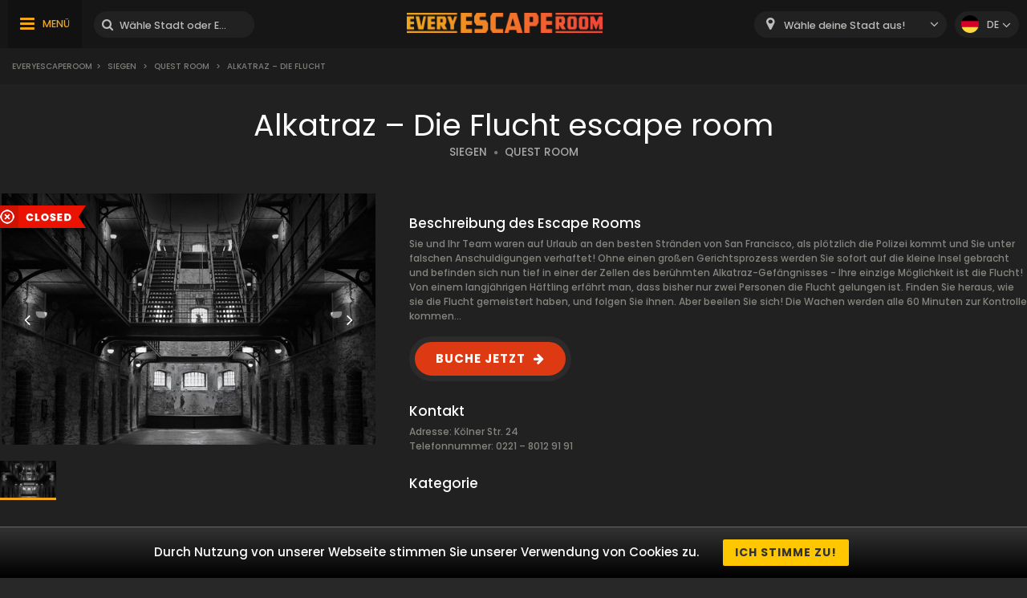

--- FILE ---
content_type: text/html; charset=UTF-8
request_url: https://www.everyescaperoom.de/siegen/quest-room-alkatraz-die-flucht
body_size: 7011
content:
<!DOCTYPE html>
<html lang="de">
<head>
<title>Alkatraz – Die Flucht | Everyescaperoom.de</title>
<meta charset="UTF-8" />
<meta name="title" content="Alkatraz – Die Flucht | Everyescaperoom.de" />
<meta name="description" content="Schaue Quest Room Alkatraz – Die Flucht Escape Raum an und lerne Deutschlands beste Escape Räume kennen!" />
<meta name="copyright" content="GaS" />
<meta name="robots" content="index,follow" />
<meta name="viewport" content="width=device-width, initial-scale=1.0" />
<meta name="DC.coverage" content="Hungary" />
<meta name="DC.description" content="Schaue Quest Room Alkatraz – Die Flucht Escape Raum an und lerne Deutschlands beste Escape Räume kennen!" />
<meta name="DC.format" content="text/html" />
<meta name="DC.identifier" content="https://www.everyescaperoom.de" />
<meta name="DC.publisher" content="https://www.everyescaperoom.de" />
<meta name="DC.title" content="Alkatraz – Die Flucht | Everyescaperoom.de" />
<meta name="DC.type" content="Text" />
<meta property="fb:app_id" content="500718754184054" />
<meta property="og:type" content="website" />
<meta property="og:url" content="https://www.everyescaperoom.de/siegen/quest-room-alkatraz-die-flucht" />
<meta property="og:image" content="" />
<meta property="og:title" content=" "/>
<meta property="og:site_name" content="" />
<meta property="og:description" content="" />
<link rel="icon" href="https://www.everyescaperoom.de/modules/_site/images/favicon.ico" type="image/x-icon" />
<link rel="apple-touch-icon" href="https://www.everyescaperoom.de/modules/_site/images/apple-touch-icon.png" />
<link href="https://www.everyescaperoom.de/libraries/select2/css/select2.css?v=1768909344" rel="stylesheet" type="text/css" />
<link href="https://www.everyescaperoom.de/modules/_site/css/styles.css?v=1768909344" rel="stylesheet" type="text/css" />
<link href="https://www.everyescaperoom.de/libraries/font-awesome/css/font-awesome.min.css" rel="stylesheet" type="text/css" />
<link href="https://www.everyescaperoom.de/modules/product/css/styles.css?v=1768909344" rel="stylesheet" type="text/css" />
<script async src="https://www.googletagmanager.com/gtag/js?id=UA-156089169-1"></script>
<script>
  window.dataLayer = window.dataLayer || [];
  function gtag(){dataLayer.push(arguments);}
  gtag('js', new Date());

  gtag('config', 'UA-156089169-1');
</script>
<script src="https://www.everyescaperoom.de/modules/_site/js/jquery-3.4.1.min.js" defer></script>
<script src="https://www.everyescaperoom.de/modules/_site/js/functions.js?v=x1768909344" defer></script>
<script src="https://www.everyescaperoom.de/libraries/select2/js/select2.min.js" defer></script>
<script src="https://www.everyescaperoom.de/modules/product/js/functions.js?v=1768909344" defer></script>
<script>
    (function(h,o,t,j,a,r){
        h.hj=h.hj||function(){(h.hj.q=h.hj.q||[]).push(arguments)};
        h._hjSettings={hjid:1968859,hjsv:6};
        a=o.getElementsByTagName('head')[0];
        r=o.createElement('script');r.async=1;
        r.src=t+h._hjSettings.hjid+j+h._hjSettings.hjsv;
        a.appendChild(r);
    })(window,document,'https://static.hotjar.com/c/hotjar-','.js?sv=');
</script>
</head>
<body>
<header>
	<div class="container">
			<nav>
				<ul>
					<li class="highlight"><a href="https://www.everyescaperoom.de/escape-room-des-jahres-2025">Escape Room des Jahres 2025</a></li>
					<li><a href="https://www.everyescaperoom.de/teambuilding">Teambuilding</a></li>
					<li><a href="/blog">Blog</a></li>
					<li><a href="https://www.everyescaperoom.de/escape-room-owners">Escape Room-Besitzer</a></li>
					<li><a href="https://www.everyescaperoom.de/kontakt">Kontakt</a></li>
				</ul>
			</nav>
		<div>
			<div class="menu"><span>MENÜ</span></div>
			<div class="search-block">
				<input type="text" class="search" placeholder="Wähle Stadt oder Escape Room aus!" />
				<div class="close">x</div>
				<div class="autocomplete">
				</div>
			</div>
		</div>
		<a href="https://www.everyescaperoom.de"><img class="logo" src="/modules/_site/images/logo.png" alt="Everyescaperoom" /></a>
		<div>
			<div class="mobile-search"></div>
			<select id="city">
				<option value="">Wähle deine Stadt aus!</option>
					<option value="https://www.everyescaperoom.de/44143-dortmund" >44143 Dortmund</option>
					<option value="https://www.everyescaperoom.de/aachen" >Aachen</option>
					<option value="https://www.everyescaperoom.de/aschaffenburg" >Aschaffenburg</option>
					<option value="https://www.everyescaperoom.de/augsburg" >Augsburg</option>
					<option value="https://www.everyescaperoom.de/aulendorf" >Aulendorf</option>
					<option value="https://www.everyescaperoom.de/bad-kreuznach" >Bad Kreuznach</option>
					<option value="https://www.everyescaperoom.de/bad-salzuflen" >Bad Salzuflen</option>
					<option value="https://www.everyescaperoom.de/bad-wildungen" >Bad Wildungen</option>
					<option value="https://www.everyescaperoom.de/baden-baden" >Baden-Baden</option>
					<option value="https://www.everyescaperoom.de/bamberg" >Bamberg</option>
					<option value="https://www.everyescaperoom.de/bautzen" >Bautzen</option>
					<option value="https://www.everyescaperoom.de/berlin" >Berlin</option>
					<option value="https://www.everyescaperoom.de/bielefeld" >Bielefeld</option>
					<option value="https://www.everyescaperoom.de/bocholt" >Bocholt</option>
					<option value="https://www.everyescaperoom.de/bochum" >Bochum</option>
					<option value="https://www.everyescaperoom.de/bonn" >Bonn</option>
					<option value="https://www.everyescaperoom.de/braunschweig" >Braunschweig</option>
					<option value="https://www.everyescaperoom.de/bremen" >Bremen</option>
					<option value="https://www.everyescaperoom.de/bremerhaven" >Bremerhaven</option>
					<option value="https://www.everyescaperoom.de/castrop-rauxel" >Castrop-Rauxel</option>
					<option value="https://www.everyescaperoom.de/chemnitz" >Chemnitz</option>
					<option value="https://www.everyescaperoom.de/cottbus" >Cottbus</option>
					<option value="https://www.everyescaperoom.de/darmstadt" >Darmstadt</option>
					<option value="https://www.everyescaperoom.de/denzlingen" >Denzlingen</option>
					<option value="https://www.everyescaperoom.de/dorsten" >Dorsten</option>
					<option value="https://www.everyescaperoom.de/dortmund" >Dortmund</option>
					<option value="https://www.everyescaperoom.de/dresden" >Dresden</option>
					<option value="https://www.everyescaperoom.de/duisburg" >Duisburg</option>
					<option value="https://www.everyescaperoom.de/duren" >Düren</option>
					<option value="https://www.everyescaperoom.de/dusseldorf" >Düsseldorf</option>
					<option value="https://www.everyescaperoom.de/eggenfelden" >Eggenfelden</option>
					<option value="https://www.everyescaperoom.de/erfurt" >Erfurt</option>
					<option value="https://www.everyescaperoom.de/erlangen" >Erlangen</option>
					<option value="https://www.everyescaperoom.de/essen" >Essen</option>
					<option value="https://www.everyescaperoom.de/fehmarn" >Fehmarn</option>
					<option value="https://www.everyescaperoom.de/fellbach" >Fellbach</option>
					<option value="https://www.everyescaperoom.de/filderstadt" >Filderstadt</option>
					<option value="https://www.everyescaperoom.de/flensburg" >Flensburg</option>
					<option value="https://www.everyescaperoom.de/frankfurt" >Frankfurt</option>
					<option value="https://www.everyescaperoom.de/frechen" >Frechen</option>
					<option value="https://www.everyescaperoom.de/freiburg" >Freiburg</option>
					<option value="https://www.everyescaperoom.de/freudenberg" >Freudenberg</option>
					<option value="https://www.everyescaperoom.de/friedrichshafen" >Friedrichshafen</option>
					<option value="https://www.everyescaperoom.de/fulda" >Fulda</option>
					<option value="https://www.everyescaperoom.de/furstenfeldbruck" >Fürstenfeldbruck</option>
					<option value="https://www.everyescaperoom.de/furth" >Fürth</option>
					<option value="https://www.everyescaperoom.de/gelnhausen" >Gelnhausen</option>
					<option value="https://www.everyescaperoom.de/gelsenkirchen" >Gelsenkirchen</option>
					<option value="https://www.everyescaperoom.de/georgsmarienhutte" >Georgsmarienhütte</option>
					<option value="https://www.everyescaperoom.de/giessen" >Gießen</option>
					<option value="https://www.everyescaperoom.de/gilching" >Gilching</option>
					<option value="https://www.everyescaperoom.de/goppingen" >Göppingen</option>
					<option value="https://www.everyescaperoom.de/gorlitz" >Görlitz</option>
					<option value="https://www.everyescaperoom.de/gottingen" >Göttingen</option>
					<option value="https://www.everyescaperoom.de/greifswald" >Greifswald</option>
					<option value="https://www.everyescaperoom.de/hagen" >Hagen</option>
					<option value="https://www.everyescaperoom.de/halle" >Halle</option>
					<option value="https://www.everyescaperoom.de/hamburg" >Hamburg</option>
					<option value="https://www.everyescaperoom.de/hamm" >Hamm</option>
					<option value="https://www.everyescaperoom.de/hanau" >Hanau</option>
					<option value="https://www.everyescaperoom.de/hannover" >Hannover</option>
					<option value="https://www.everyescaperoom.de/heilbronn" >Heilbronn</option>
					<option value="https://www.everyescaperoom.de/hermsdorf" >Hermsdorf</option>
					<option value="https://www.everyescaperoom.de/hillesheim" >Hillesheim</option>
					<option value="https://www.everyescaperoom.de/holzminden" >Holzminden</option>
					<option value="https://www.everyescaperoom.de/hullhorst" >Hüllhorst</option>
					<option value="https://www.everyescaperoom.de/immendingen-78194" >Immendingen 78194</option>
					<option value="https://www.everyescaperoom.de/ingolstadt" >Ingolstadt</option>
					<option value="https://www.everyescaperoom.de/jena" >Jena</option>
					<option value="https://www.everyescaperoom.de/kaiserslautern" >Kaiserslautern</option>
					<option value="https://www.everyescaperoom.de/karlsruhe" >Karlsruhe</option>
					<option value="https://www.everyescaperoom.de/karlsruhe-durlach" >Karlsruhe-Durlach</option>
					<option value="https://www.everyescaperoom.de/kassel" >Kassel</option>
					<option value="https://www.everyescaperoom.de/kaufering" >Kaufering</option>
					<option value="https://www.everyescaperoom.de/kempten" >Kempten</option>
					<option value="https://www.everyescaperoom.de/kiel" >Kiel</option>
					<option value="https://www.everyescaperoom.de/kleve" >Kleve</option>
					<option value="https://www.everyescaperoom.de/koblenz" >Koblenz</option>
					<option value="https://www.everyescaperoom.de/konstanz" >Konstanz</option>
					<option value="https://www.everyescaperoom.de/kornwestheim" >Kornwestheim</option>
					<option value="https://www.everyescaperoom.de/koln" >Köln</option>
					<option value="https://www.everyescaperoom.de/krefeld" >Krefeld</option>
					<option value="https://www.everyescaperoom.de/landsberg-am-lech" >Landsberg am Lech</option>
					<option value="https://www.everyescaperoom.de/landshut" >Landshut</option>
					<option value="https://www.everyescaperoom.de/leipzig" >Leipzig</option>
					<option value="https://www.everyescaperoom.de/leonberg" >Leonberg</option>
					<option value="https://www.everyescaperoom.de/limburg" >Limburg</option>
					<option value="https://www.everyescaperoom.de/linden" >Linden</option>
					<option value="https://www.everyescaperoom.de/lingen" >Lingen</option>
					<option value="https://www.everyescaperoom.de/ludwigsburg" >Ludwigsburg</option>
					<option value="https://www.everyescaperoom.de/lubeck" >Lübeck</option>
					<option value="https://www.everyescaperoom.de/ludenscheid" >Lüdenscheid</option>
					<option value="https://www.everyescaperoom.de/lunen" >Lünen</option>
					<option value="https://www.everyescaperoom.de/magdeburg" >Magdeburg</option>
					<option value="https://www.everyescaperoom.de/mainz" >Mainz</option>
					<option value="https://www.everyescaperoom.de/mannheim" >Mannheim</option>
					<option value="https://www.everyescaperoom.de/mechernich" >Mechernich</option>
					<option value="https://www.everyescaperoom.de/memmingen" >Memmingen</option>
					<option value="https://www.everyescaperoom.de/merzig" >Merzig</option>
					<option value="https://www.everyescaperoom.de/monchengladbach" >Mönchengladbach</option>
					<option value="https://www.everyescaperoom.de/mulheim-an-der-ruhr" >Mülheim an der Ruhr</option>
					<option value="https://www.everyescaperoom.de/munchen" >München</option>
					<option value="https://www.everyescaperoom.de/munster" >Münster</option>
					<option value="https://www.everyescaperoom.de/nagold" >Nagold</option>
					<option value="https://www.everyescaperoom.de/neu-ulm" >Neu-Ulm</option>
					<option value="https://www.everyescaperoom.de/neuwied" >Neuwied</option>
					<option value="https://www.everyescaperoom.de/nienburg" >Nienburg</option>
					<option value="https://www.everyescaperoom.de/nordhorn" >Nordhorn</option>
					<option value="https://www.everyescaperoom.de/nurnberg" >Nürnberg</option>
					<option value="https://www.everyescaperoom.de/obernkirchen" >Obernkirchen</option>
					<option value="https://www.everyescaperoom.de/oberstdorf" >Oberstdorf</option>
					<option value="https://www.everyescaperoom.de/offenburg" >Offenburg</option>
					<option value="https://www.everyescaperoom.de/oftersheim" >Oftersheim</option>
					<option value="https://www.everyescaperoom.de/oldenburg" >Oldenburg</option>
					<option value="https://www.everyescaperoom.de/osnabruck" >Osnabrück</option>
					<option value="https://www.everyescaperoom.de/paderborn" >Paderborn</option>
					<option value="https://www.everyescaperoom.de/passau" >Passau</option>
					<option value="https://www.everyescaperoom.de/pforzheim" >Pforzheim</option>
					<option value="https://www.everyescaperoom.de/plettenberg" >Plettenberg</option>
					<option value="https://www.everyescaperoom.de/pliezhausen" >Pliezhausen</option>
					<option value="https://www.everyescaperoom.de/pressath" >Pressath</option>
					<option value="https://www.everyescaperoom.de/ratingen" >Ratingen</option>
					<option value="https://www.everyescaperoom.de/raunheim" >Raunheim</option>
					<option value="https://www.everyescaperoom.de/ravensburg" >Ravensburg</option>
					<option value="https://www.everyescaperoom.de/regensburg" >Regensburg</option>
					<option value="https://www.everyescaperoom.de/remscheid" >Remscheid</option>
					<option value="https://www.everyescaperoom.de/renningen" >Renningen</option>
					<option value="https://www.everyescaperoom.de/reutlingen" >Reutlingen</option>
					<option value="https://www.everyescaperoom.de/rheine" >Rheine</option>
					<option value="https://www.everyescaperoom.de/rostock" >Rostock</option>
					<option value="https://www.everyescaperoom.de/russelsheim-am-main" >Rüsselsheim am Main</option>
					<option value="https://www.everyescaperoom.de/saarbrucken" >Saarbrücken</option>
					<option value="https://www.everyescaperoom.de/saarlouis" >Saarlouis</option>
					<option value="https://www.everyescaperoom.de/sankt-wendel" >Sankt Wendel</option>
					<option value="https://www.everyescaperoom.de/schweinfurt" >Schweinfurt</option>
					<option value="https://www.everyescaperoom.de/schwerin" >Schwerin</option>
					<option value="https://www.everyescaperoom.de/siegburg" >Siegburg</option>
					<option value="https://www.everyescaperoom.de/siegen" >Siegen</option>
					<option value="https://www.everyescaperoom.de/singen" >Singen</option>
					<option value="https://www.everyescaperoom.de/steinfurt" >Steinfurt</option>
					<option value="https://www.everyescaperoom.de/strausberg" >Strausberg</option>
					<option value="https://www.everyescaperoom.de/stuttgart" >Stuttgart</option>
					<option value="https://www.everyescaperoom.de/trier" >Trier</option>
					<option value="https://www.everyescaperoom.de/tubingen" >Tübingen</option>
					<option value="https://www.everyescaperoom.de/ulm" >Ulm</option>
					<option value="https://www.everyescaperoom.de/varel" >Varel</option>
					<option value="https://www.everyescaperoom.de/viersen" >Viersen</option>
					<option value="https://www.everyescaperoom.de/weiden" >Weiden</option>
					<option value="https://www.everyescaperoom.de/weimar" >Weimar</option>
					<option value="https://www.everyescaperoom.de/wernigerode" >Wernigerode</option>
					<option value="https://www.everyescaperoom.de/wiesbaden" >Wiesbaden</option>
					<option value="https://www.everyescaperoom.de/wismar" >Wismar</option>
					<option value="https://www.everyescaperoom.de/witten" >Witten</option>
					<option value="https://www.everyescaperoom.de/wolfsburg" >Wolfsburg</option>
					<option value="https://www.everyescaperoom.de/wuppertal" >Wuppertal</option>
					<option value="https://www.everyescaperoom.de/wurzburg" >Würzburg</option>
					<option value="https://www.everyescaperoom.de/zell-am-main" >Zell am Main</option>
			</select>
			<div class="language-block">
				<div class="flex">
					<div class="language de"></div>
					<span>de</span>
				</div>
				<div class="language-container">
									<div class="flex" data-url="https://www.everyescaperoom.de/en">
						<div class="language en"></div>
						<span>en</span>
					</div>
								</div>
			</div>
		</div>
	</div>
</header>
<div class="breadcrumb">
	<div class="container">
		<div>
<a href="https://www.everyescaperoom.de">Everyescaperoom</a><span>></span> <a href="https://www.everyescaperoom.de/siegen">Siegen</a> <span>></span> <a href="https://www.everyescaperoom.de/quest-room">Quest Room</a> <span>></span> Alkatraz – Die Flucht		</div>
	</div>
</div>













<section class="dark">
	<div class="container">
		<h1>Alkatraz – Die Flucht escape room</h1>
		<div>
			<a href="https://www.everyescaperoom.de/siegen" class="subtitle city">SIEGEN</a>
			<span class="dot"></span>
			<a href="https://www.everyescaperoom.de/quest-room" class="subtitle">QUEST ROOM</a>
		</div>
		<div class="product-wrapper">
			<div class="gallery">
				<div class="cover">
										<img src="/data/images/products/585/2f73b05567788a75d490b37a42935ca3.jpg" id="cover" alt="Alkatraz – Die Flucht" />
					<div class="nav left"></div>
					<div class="nav right"></div>
					<div class="product_badge">
			<img src="/modules/_site/images/badge-closed.png" alt="Closed" />
					</div>
				</div>
				<div class="thumbnails">
					<img class="selected" src="/data/images/products/585/2f73b05567788a75d490b37a42935ca3.jpg" alt="Alkatraz – Die Flucht" />
				</div>
			</div>
			<div class="contents">
				<div class="badges">
				</div>
				<div class="text-block">
					<div class="title">Beschreibung des Escape Rooms</div>
					Sie und Ihr Team waren auf Urlaub an den besten Stränden von San Francisco, als plötzlich die Polizei kommt und Sie unter falschen Anschuldigungen verhaftet! Ohne einen großen Gerichtsprozess werden Sie sofort auf die kleine Insel gebracht und befinden sich nun tief in einer der Zellen des berühmten Alkatraz-Gefängnisses - Ihre einzige Möglichkeit ist die Flucht! Von einem langjährigen Häftling erfährt man, dass bisher nur zwei Personen die Flucht gelungen ist. Finden Sie heraus, wie sie die Flucht gemeistert haben, und folgen Sie ihnen. Aber beeilen Sie sich! Die Wachen werden alle 60 Minuten zur Kontrolle kommen...				</div>
				<a rel="nofollow" href="/jump/http://quest-room.de/de/city/siegen" target="_newtab" class="booknow">BUCHE JETZT</a>
				<div class="text-block">
					<div class="title">Kontakt</div>
					Adresse: Kölner Str. 24<br />					Telefonnummer: 0221 – 8012 91 91<br />																			</div>
				<div class="text-block">
					<div class="title">Kategorie</div>
					<div class="tags">
					</div>
				</div>
			</div>
		</div>
	</div>
</section>
<div class="view-type">
	<div id="reviews" class="opened">BEWERTUNGEN</div>
	<div id="map_view" data-product_id="585">KARTENANSICHT</div>
</div>
<div id="map"></div>
<section>
	<div class="container">
		<button id="toggle-write-review">Ich schreibe eine Meinung</button>
		<div class="write-review-box">
			<div class="wr-row">
				<div>Mit wem hast du gespielt?</div>
				<div>
					<div class="pictograms">
						<div>
							<div class="pictogram love"></div>
							<div>Partner</div>
						</div>
						<div>
							<div class="pictogram family"></div>
							<div>Familie</div>
						</div>
						<div>
							<div class="pictogram friends"></div>
							<div>Freunde</div>
						</div>
						<div>
							<div class="pictogram co-workers"></div>
							<div>Kollegen</div>
						</div>
					</div>
				</div>
			</div>
			<div class="wr-row">
				<div>Bewertung des Spielleiters</div>
				<div>
					<div class="stars" data-count="0" data-id="1"><span></span><span></span><span></span><span></span><span></span></div>
				</div>
			</div>
			<div class="wr-row">
				<div>Die Geschichte des Spiels</div>
				<div>
					<div class="stars" data-count="0" data-id="2"><span></span><span></span><span></span><span></span><span></span></div>
				</div>
			</div>
			<div class="wr-row">
				<div>Qualität des Veranstaltungsorts</div>
				<div>
					<div class="stars" data-count="0" data-id="3"><span></span><span></span><span></span><span></span><span></span></div>
				</div>
			</div>
			<div class="wr-row">
				<div>Anblick</div>
				<div>
					<div class="stars" data-count="0" data-id="4"><span></span><span></span><span></span><span></span><span></span></div>
				</div>
			</div>
			<div class="wr-row">
				<div>Empfehle es anderen?</div>
				<div>
					<label class="el-switch checked" id="status-label" data-no="NEIN" data-yes="JA">
						<input type="checkbox" name="switch" checked id="recommend" />
						<span class="el-switch-style"></span>
					</label>
				</div>
			</div>
			<div class="wr-row">
				<div>Name*</div>
				<div>
					<div class="floating">
						<input type="text" id="_name" placeholder="Name" />
						<label data-content="Name"></label>
					</div>
					
				</div>
			</div>
			<div class="wr-row">
				<div>E-Mail-Adresse</div>
				<div>
					<div class="floating">
						<input type="text" id="_email" placeholder="E-Mail-Adresse" />
						<label data-content="E-Mail-Adresse"></label>
					</div>
					
				</div>
			</div>
			<div class="wr-row">
				<div>Meinung schriftlich äußern*</div>
				<div>
					<textarea id="content"></textarea>
				</div>
			</div>
			<button class="g-recaptcha" data-sitekey="6Lef-qgZAAAAACZ0r0jcmgwWuJlVjiOtH9S62ytL" data-callback='onSubmit' data-action='submit'>Ich schreibe eine Meinung</button>
		</div>
		<h2>Bewertungen von Alkatraz – Die Flucht Escape Game</h2>
		<div class="content">Schon 0 Spieler haben schon Bewerungen abgegeben über Alkatraz – Die Flucht Escape Room. Sie haben folgendes geschrieben:</div>
		<div class="review-container">
				</div>
		<button class="cta hide" data-id="585" data-pages="0" id="loadMoreReviews">WEITERE BEWERTUNGEN</button>
	</div>
</section>
<section class="product">
	<div class="container">
		<h2>Escape Räume in deiner Nähe</h2>
		<div class="products-container">
					<div class="box" data-id="748">
				<div class="image">
					<img src="/modules/_site/images/product_placeholder.png" alt="Al's Hinterzimmer" /> 
					<div class="product_badge">
					</div>
					<div class="overlay-contents">
						<a href="https://www.everyescaperoom.de/siegen/escape-game-siegen-als-hinterzimmer" class="title">Al's Hinterzimmer</a>
						<a href="https://www.everyescaperoom.de/siegen" class="subtitle city">SIEGEN</a>
						<span class="dot"></span>
						<a href="https://www.everyescaperoom.de/escape-game-siegen" class="subtitle">ESCAPE GAME SIEGEN</a>
					</div>
				</div>
				<div class="contents">
					<div class="lead">Jeder kennt ihn. Al Capone. Jedoch kennt keiner seinen verrückten und kindgebliebenen Verehrer und Nachahmer Tiborius Dangendahl. Er hat sich einen Unte...</div>
					<a href="https://www.everyescaperoom.de/siegen/escape-game-siegen-als-hinterzimmer" class="readmore">WEITER</a>
				</div>
			</div>
			<div class="box" data-id="586">
				<div class="image">
					<img src="/data/images/products/586/thumbnail/ba494e242b9e7d3a07ea87bb8d580657.jpg" alt="Sherlock: Der Schatz von Troja" />
					<div class="product_badge">
						<img src="/modules/_site/images/badge-closed.png" alt="Closed" />					</div>
					<div class="overlay-contents">
						<a href="https://www.everyescaperoom.de/siegen/quest-room-sherlock-der-schatz-von-troja" class="title">Sherlock: Der Schatz von Troja</a>
						<a href="https://www.everyescaperoom.de/siegen" class="subtitle city">SIEGEN</a>
						<span class="dot"></span>
						<a href="https://www.everyescaperoom.de/quest-room" class="subtitle">QUEST ROOM</a>
					</div>
				</div>
				<div class="contents">
					<div class="lead">Der hochgeschätzte Professor für Archäologie und römische Kultur, Charles Green, stirbt im Alter von 87 Jahren. In seinem Testament steht geschrieben, d...</div>
					<a href="https://www.everyescaperoom.de/siegen/quest-room-sherlock-der-schatz-von-troja" class="readmore">WEITER</a>
				</div>
			</div>
			<div class="box" data-id="749">
				<div class="image">
					<img src="/modules/_site/images/product_placeholder.png" alt="Hexenkessel" /> 
					<div class="product_badge">
					</div>
					<div class="overlay-contents">
						<a href="https://www.everyescaperoom.de/siegen/escape-game-siegen-hexenkessel" class="title">Hexenkessel</a>
						<a href="https://www.everyescaperoom.de/siegen" class="subtitle city">SIEGEN</a>
						<span class="dot"></span>
						<a href="https://www.everyescaperoom.de/escape-game-siegen" class="subtitle">ESCAPE GAME SIEGEN</a>
					</div>
				</div>
				<div class="contents">
					<div class="lead">Etwas Magie und etwas Grusel - aber nicht zu viel - gefällig? Findet die geheimen Zutaten für die Erlösung Draculas und befreit ihn vom Bann der Hexe. S...</div>
					<a href="https://www.everyescaperoom.de/siegen/escape-game-siegen-hexenkessel" class="readmore">WEITER</a>
				</div>
			</div>
			<div class="box" data-id="800">
				<div class="image">
					<img src="/data/images/products/800/thumbnail/5687250ca1ef7a977ee55db78751d990.jpg" alt="Operation Mindfall" />
					<div class="product_badge">
					</div>
					<div class="overlay-contents">
						<a href="https://www.everyescaperoom.de/freudenberg/mysterriomm-operation-mindfall" class="title">Operation Mindfall</a>
						<a href="https://www.everyescaperoom.de/freudenberg" class="subtitle city">FREUDENBERG</a>
						<span class="dot"></span>
						<a href="https://www.everyescaperoom.de/mysterriomm" class="subtitle">MYSTERRIOMM</a>
					</div>
				</div>
				<div class="contents">
					<div class="lead">Ihr erlebt eine moderne Variante der Schnitzeljagd. Ausgerüstet mit iPad und der passenden Ausrüstung schlüpft ihr in die Rolle der Geheimagenten. Freud...</div>
					<a href="https://www.everyescaperoom.de/freudenberg/mysterriomm-operation-mindfall" class="readmore">WEITER</a>
				</div>
			</div>
			<div class="box" data-id="799">
				<div class="image">
					<img src="/data/images/products/799/thumbnail/4531c87205964638f6d00bad2834cdd9.jpg" alt="Das magische Portal" />
					<div class="product_badge">
					</div>
					<div class="overlay-contents">
						<a href="https://www.everyescaperoom.de/freudenberg/mysterriomm-das-magische-portal" class="title">Das magische Portal</a>
						<a href="https://www.everyescaperoom.de/freudenberg" class="subtitle city">FREUDENBERG</a>
						<span class="dot"></span>
						<a href="https://www.everyescaperoom.de/mysterriomm" class="subtitle">MYSTERRIOMM</a>
					</div>
				</div>
				<div class="contents">
					<div class="lead">Die Königin des Lichts ruft die Bewohner der Menschenwelt um die Kristalle zu sammeln und vor der Dunkelheit zu schützen. Die Portalwächter werden es ei...</div>
					<a href="https://www.everyescaperoom.de/freudenberg/mysterriomm-das-magische-portal" class="readmore">WEITER</a>
				</div>
			</div>
		</div>
		<button class="cta hide" data-id="50" id="loadMoreProducts" data-pages="1">NOCH MEHR ESCAPE ROOM GAMES</button>
	</div>
</section><div class="breadcrumb">
	<div class="container">
		<div>
<a href="https://www.everyescaperoom.de">Everyescaperoom</a><span>></span> <a href="https://www.everyescaperoom.de/siegen">Siegen</a> <span>></span> <a href="https://www.everyescaperoom.de/quest-room">Quest Room</a> <span>></span> Alkatraz – Die Flucht		</div>
		<div class="gototop">NACH OBEN</div>
	</div>
</div>
<footer>
	<div class="container">
		<div class="footer-blocks">
			<div class="box">
				<div class="title">Über Uns</div>
				<div class="content">Everyescaperoom.de wurde erstellt, um die Suche nach den besten Escape Rooms in Deutschland so einfach wie möglich zu gestalten. Auf unserer Website  sind  jetzt 1242 Escape Rooms zu finden von ganz Deutschland mit echten Bewertungen von Spielern. Unser Ziel ist es, Escape Rooms in Deutschland und auf der ganzen Welt bekannt zu machen, damit mehr Menschen diese großartige Form der Unterhaltung kennenlernen können.</div>
			</div>
			<div class="box">
				<div class="title">Partner werden!</div>
				<div class="content">Betreibst Du ein Escape Room in Deutschland? Dann kontaktiere uns, um auf unsere Website zu gelangen und Tausende von Spielern mit deinem Escape Game vertraut zu machen!				</div>
				<div class="title">Bleiben wir in Kontakt!</div>
				<div class="content">
					<a href="mailto:partners@everyescaperoom.com">partners@everyescaperoom.com</a><br />
					<a href="https://www.everyescaperoom.de/impressum">Impressum</a><br />
					<a href="https://www.everyescaperoom.de/kontakt">Kontakt</a>
				</div>
			</div>
			<div class="box">
				<div class="title">Angesagtesten Städte</div>
				<div class="city_tags">
					<a href="https://www.everyescaperoom.com/kennesaw-ga" target="_blank">Kennesaw (GA)</a>
					<a href="https://www.everyescaperoom.nl/apeldoorn" target="_blank">Apeldoorn</a>
					<a href="https://www.everyescaperoom.com/london" target="_blank">London</a>
					<a href="https://www.everyescaperoom.de/siegen" target="_blank">Siegen</a>
					<a href="https://www.everyescaperoom.nl/overasselt" target="_blank">Overasselt</a>
					<a href="https://www./ploiesti" target="_blank">Ploiești</a>
					<a href="https://www.everyescaperoom.com/jacksonville-fl" target="_blank">Jacksonville (FL)</a>
					<a href="https://www.everyescaperoom.nl/berkel-en-rodenrijs" target="_blank">Berkel en Rodenrijs</a>
					<a href="https://www.everyescaperoom.ca/shediac" target="_blank">Shediac</a>
					<a href="https://www./pavia" target="_blank">Pavia</a>
					<a href="https://www./sheffield" target="_blank">Sheffield</a>
					<a href="https://www.everyescaperoom.nl/kampen" target="_blank">Kampen</a>
					<a href="https://www.everyescaperoom.com/smithfield" target="_blank">Smithfield</a>
					<a href="https://www.everyescaperoom.be/aalst" target="_blank">Aalst</a>
					<a href="https://www.everyescaperoom.com/weirton" target="_blank">Weirton</a>
					<a href="https://www./margate" target="_blank">Margate</a>
					<a href="https://www.exittheroom.at/escape-room-online" target="_blank">Online Austria</a>
				</div>
			</div>
			<div class="box">
				<div class="title">Andere Länder</div>
				<div class="content">
					<select id="domains">
						<option value="https://au.everyescaperoom.com" >Australia</option>
						<option value="https://www.everyescaperoom.at" >Austria</option>
						<option value="https://www.everyescaperoom.be" >Belgium</option>
						<option value="https://www.everyescaperoom.ca" >Canada</option>
						<option value="https://www.everyescaperoom.cz" >Czech Republic</option>
						<option value="https://www.everyescaperoom.de" selected>Germany</option>
						<option value="https://www.mindenszabaduloszoba.hu" >Hungary</option>
						<option value="https://www.everyescaperoom.nl" >Netherlands</option>
						<option value="https://www.everyescaperoom.pl" >Poland</option>
						<option value="https://www.everyescaperoom.ch" >Switzerland</option>
						<option value="https://www.everyescaperoom.com" >USA</option>
					</select>
				</div>
			</div>
		</div>
		<div class="content">
						Ihr werdet euer Gehirn wie nie zuvor im <a href="https://www.exittheroom.de/">Escape Room</a> benutzen. Das Spiel ist eigentlich ein aufregendes Gehirntraining. Am besten geeignet für kleinere Gruppen mit 2-5 Teilnehmern. Das Spieler-Team muss dabei zahlreiche knifflige Aufgaben und Rätsel lösen, um das einfache, aber herausfordernde Ziel des Spiels zu erreichen : rauskommen innerhalb der gegebene Zeit oder eine Mission zu erfülen! Den versteckten Hinweisen auf die Spur zu kommen, erfordert volle Konzentration sowie die Ideen und Talente aller Spieler. 
Ein guter Zusammenhalt im Team ist äußerst wichtig. Ein gemeinsames Abenteuer schafft Vertrauen und Engagement zwischen den Spielern und  kann Kollegen näher zusammen bringen.		</div>
	</div>
</footer>
</body>
</html>